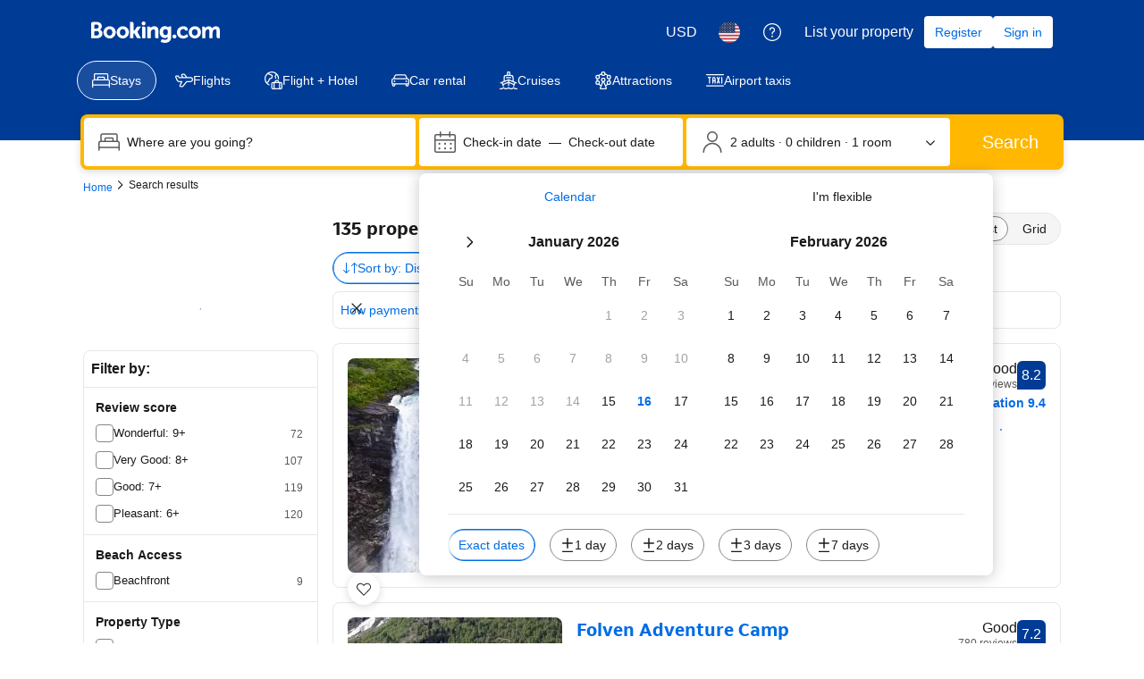

--- FILE ---
content_type: text/html; charset=UTF-8
request_url: https://www.booking.com/searchresults.html?latitude=61.99199;longitude=7.31262
body_size: 1813
content:
<!DOCTYPE html>
<html lang="en">
<head>
    <meta charset="utf-8">
    <meta name="viewport" content="width=device-width, initial-scale=1">
    <title></title>
    <style>
        body {
            font-family: "Arial";
        }
    </style>
    <script type="text/javascript">
    window.awsWafCookieDomainList = ['booking.com'];
    window.gokuProps = {
"key":"AQIDAHjcYu/GjX+QlghicBgQ/[base64]",
          "iv":"A6x+TgFzPwAAGOO1",
          "context":"nP9hWGLbXmryL/uH5JfRn8CxwWlVHvLcEWO4FLsTKEyLJLQRVOja3vlgBAFBpjAVcnqogziosqmaIDkyIvuareg1g4CJjizPa3kiTa1eryaM9trfVqQKLUVrbG+H2THLwwf5TxB4P5Jn/z6eXFBUW8kwxh+dfyLD6+Rk17Dx5vnGuIf6e4wBABxzksQQhnK9qWlVbkVoELw+KBqft3VxqSGlSRXTuxzZwNNA83Lkp7Yg1k2Zt4k4iFKQ2Ze3YI0PVocsFbfZUAOat88FXodQ1g2T0gqr5FMCKNRk/6Ad8RbccVVI7kBxpKdp/xcylIv5ieDky23v6QK55yhBPoCAziFbzMdbpP/wzRewXY2yngd4UE8="
};
    </script>
    <script src="https://d8c14d4960ca.337f8b16.us-east-2.token.awswaf.com/d8c14d4960ca/a18a4859af9c/f81f84a03d17/challenge.js"></script>
</head>
<body>
    <div id="challenge-container"></div>
    <script type="text/javascript">
        AwsWafIntegration.saveReferrer();
        AwsWafIntegration.checkForceRefresh().then((forceRefresh) => {
            if (forceRefresh) {
                AwsWafIntegration.forceRefreshToken().then(() => {
                    window.location.reload(true);
                });
            } else {
                AwsWafIntegration.getToken().then(() => {
                    window.location.reload(true);
                });
            }
        });
    </script>
    <noscript>
        <h1>JavaScript is disabled</h1>
        In order to continue, we need to verify that you're not a robot.
        This requires JavaScript. Enable JavaScript and then reload the page.
    </noscript>
</body>
</html>

--- FILE ---
content_type: text/javascript
request_url: https://cf.bstatic.com/psb/capla/static/js/remoteEntry.299a302a.client.js
body_size: 6444
content:
var bPartnershipsRewardsGatingComponentService;(()=>{"use strict";var e={"60e52df9":(e,t,a)=>{var c={"./AppleCardLandingPage":()=>a.e("70b12703").then((()=>()=>a("a6679850"))),"./AppleCardTermsAndConditionsPage":()=>a.e("55080134").then((()=>()=>a("8fabffbd"))),"./LoyaltyBannerDesktop":()=>a.e("2c7ad93f").then((()=>()=>a("54173738"))),"./LoyaltyBannerMobile":()=>a.e("ac3443c9").then((()=>()=>a("80e8d637"))),"./LoyaltyCapture":()=>a.e("167c6905").then((()=>()=>a("854b80e8"))),"./LoyaltyCapturePostBook":()=>a.e("a1bfeb96").then((()=>()=>a("ab4a9d43"))),"./LoyaltyConsent":()=>a.e("76a74523").then((()=>()=>a("2f607945"))),"./LoyaltyCoupon":()=>a.e("6a335b33").then((()=>()=>a("d1c01cbb"))),"./LoyaltySummary":()=>a.e("d9a2b515").then((()=>()=>a("cbdd0ae5"))),"./LoyaltySummaryPostBook":()=>a.e("612fedb7").then((()=>()=>a("b726e23a")))},n=(e,t)=>(a.R=t,t=a.o(c,e)?c[e]():Promise.resolve().then((()=>{throw new Error('Module "'+e+'" does not exist in container.')})),a.R=void 0,t),r=(e,t)=>{if(a.S){var c="default",n=a.S[c];if(n&&n!==e)throw new Error("Container initialization failed as it has already been initialized with a different share scope");return a.S[c]=e,a.I(c,t)}};a.d(t,{get:()=>n,init:()=>r})}},t={};function a(c){var n=t[c];if(void 0!==n)return n.exports;var r=t[c]={exports:{}};return e[c].call(r.exports,r,r.exports,a),r.exports}a.m=e,a.c=t,Object.defineProperty(a,"miniCssF",{set:function(){},get:function(){return function(e){return{"node_modules_bookingcom_bui-react_index_js-_b3f20":1,"node_modules_bookingcom_bui-react_index_js-_b3f21":1}[e]?"static/css/"+e+".39ce42be"+(window&&"rtl"===window.getComputedStyle(document.body).getPropertyValue("direction")&&!window.__caplaChunkMetadataStore.chunkMetadata.featureNames.VaQTSJMUJMeQUeIVWVaEWSUVdNVdeVfXfVVfVIaJGbNHJaVWSWTSJfKJMeNKfC?".rtl.css":".css"):"static/css/"+e+"."+{"70b12703":"717a6038","2c7ad93f":"675ebae4",ac3443c9:"ea227da7","167c6905":"f3037e72",a1bfeb96:"bf195bb5","6a335b33":"f3037e72",d9a2b515:"725f32ab","612fedb7":"725f32ab"}[e]+".chunk"+(window&&"rtl"===window.getComputedStyle(document.body).getPropertyValue("direction")&&!window.__caplaChunkMetadataStore.chunkMetadata.featureNames.VaQTSJMUJMeQUeIVWVaEWSUVdNVdeVfXfVVfVIaJGbNHJaVWSWTSJfKJMeNKfC?".rtl.css":".css")}}}),a.n=e=>{var t=e&&e.__esModule?()=>e.default:()=>e;return a.d(t,{a:t}),t},(()=>{var e,t=Object.getPrototypeOf?e=>Object.getPrototypeOf(e):e=>e.__proto__;a.t=function(c,n){if(1&n&&(c=this(c)),8&n)return c;if("object"===typeof c&&c){if(4&n&&c.__esModule)return c;if(16&n&&"function"===typeof c.then)return c}var r=Object.create(null);a.r(r);var o={};e=e||[null,t({}),t([]),t(t)];for(var d=2&n&&c;"object"==typeof d&&!~e.indexOf(d);d=t(d))Object.getOwnPropertyNames(d).forEach((e=>o[e]=()=>c[e]));return o.default=()=>c,a.d(r,o),r}})(),a.d=(e,t)=>{for(var c in t)a.o(t,c)&&!a.o(e,c)&&Object.defineProperty(e,c,{enumerable:!0,get:t[c]})},a.f={},a.e=e=>Promise.all(Object.keys(a.f).reduce(((t,c)=>(a.f[c](e,t),t)),[])),a.u=e=>"70b12703"===e?"static/js/"+e+".752d96f7.chunk.js":"55080134"===e?"static/js/"+e+".dedf21e4.chunk.js":"2c7ad93f"===e?"static/js/"+e+".170c9531.chunk.js":"ac3443c9"===e?"static/js/"+e+".44d0837f.chunk.js":"167c6905"===e?"static/js/"+e+".0c804686.chunk.js":"a1bfeb96"===e?"static/js/"+e+".7249a51b.chunk.js":"76a74523"===e?"static/js/"+e+".29479ce4.chunk.js":"6a335b33"===e?"static/js/"+e+".8ee2d77c.chunk.js":"d9a2b515"===e?"static/js/"+e+".07cdefdc.chunk.js":"612fedb7"===e?"static/js/"+e+".8cd4060f.chunk.js":"52f77422"===e?"static/js/"+e+".03019525.chunk.js":"7581640f"===e?"static/js/"+e+".ec9f3507.chunk.js":"b00819d1"===e?"static/js/"+e+".b6704346.chunk.js":"3ab9815e"===e?"static/js/"+e+".a4576b08.chunk.js":"e36a6215"===e?"static/js/"+e+".8a48b78f.chunk.js":"c5687c02"===e?"static/js/"+e+".f6ce578e.chunk.js":"f75751b9"===e?"static/js/"+e+".9627a907.chunk.js":"20467788"===e?"static/js/"+e+".04ef00e0.chunk.js":"7ce54d9e"===e?"static/js/"+e+".5708dfbd.chunk.js":"dbbe427e"===e?"static/js/"+e+".fd192382.chunk.js":"0cd62ebf"===e?"static/js/"+e+".892205c3.chunk.js":"147e8dc9"===e?"static/js/"+e+".0fe10ed4.chunk.js":"12575fa2"===e?"static/js/"+e+".6275c266.chunk.js":"85a8c064"===e?"static/js/"+e+".7c1679fb.chunk.js":"f41d99f0"===e?"static/js/"+e+".2339510b.chunk.js":"de51d121"===e?"static/js/"+e+".84968b1f.chunk.js":"cc50535e"===e?"static/js/"+e+".699033f2.chunk.js":"50643825"===e?"static/js/"+e+".d855be5c.chunk.js":"edab6359"===e?"static/js/"+e+".bdb0fa8b.chunk.js":"fd53955b"===e?"static/js/"+e+".335a90f5.chunk.js":"2feed058"===e?"static/js/"+e+".d4f94e7e.chunk.js":"56366a33"===e?"static/js/"+e+".ff4f89c0.chunk.js":"d1fe153f"===e?"static/js/"+e+".3f3bdfb1.chunk.js":"2b673faf"===e?"static/js/"+e+".f405c0ad.chunk.js":"2c456b43"===e?"static/js/"+e+".9b1a5a5e.chunk.js":"node_modules_bookingcom_bui-react_index_js-_b3f20"===e?"static/js/"+e+".bc5d2166.js":"node_modules_bookingcom_bui-react_index_js-_b3f21"===e?"static/js/"+e+".b8545067.js":void 0,a.miniCssF=e=>({"node_modules_bookingcom_bui-react_index_js-_b3f20":1,"node_modules_bookingcom_bui-react_index_js-_b3f21":1}[e]?"static/css/"+e+".39ce42be.css":"static/css/"+e+"."+{"70b12703":"717a6038","2c7ad93f":"675ebae4",ac3443c9:"ea227da7","167c6905":"f3037e72",a1bfeb96:"bf195bb5","6a335b33":"f3037e72",d9a2b515:"725f32ab","612fedb7":"725f32ab"}[e]+".chunk.css"),a.g=function(){if("object"===typeof globalThis)return globalThis;try{return this||new Function("return this")()}catch(e){if("object"===typeof window)return window}}(),a.o=(e,t)=>Object.prototype.hasOwnProperty.call(e,t),(()=>{var e={},t="b-partnerships-rewards-gating-component-service:";a.l=(c,n,r,o)=>{if(e[c])e[c].push(n);else{var d,s;if(void 0!==r)for(var i=document.getElementsByTagName("script"),f=0;f<i.length;f++){var b=i[f];if(b.getAttribute("src")==c||b.getAttribute("data-webpack")==t+r){d=b;break}}d||(s=!0,(d=document.createElement("script")).charset="utf-8",d.timeout=120,a.nc&&d.setAttribute("nonce",a.nc),d.setAttribute("data-webpack",t+r),d.src=c),e[c]=[n];var u=(t,a)=>{d.onerror=d.onload=null,clearTimeout(l);var n=e[c];if(delete e[c],d.parentNode&&d.parentNode.removeChild(d),n&&n.forEach((e=>e(a))),t)return t(a)},l=setTimeout(u.bind(null,void 0,{type:"timeout",target:d}),12e4);d.onerror=u.bind(null,d.onerror),d.onload=u.bind(null,d.onload),s&&document.head.appendChild(d)}}})(),a.r=e=>{"undefined"!==typeof Symbol&&Symbol.toStringTag&&Object.defineProperty(e,Symbol.toStringTag,{value:"Module"}),Object.defineProperty(e,"__esModule",{value:!0})},(()=>{a.S={};var e={},t={};a.I=(c,n)=>{n||(n=[]);var r=t[c];if(r||(r=t[c]={}),!(n.indexOf(r)>=0)){if(n.push(r),e[c])return e[c];a.o(a.S,c)||(a.S[c]={});var o=a.S[c],d="b-partnerships-rewards-gating-component-service",s=(e,t,a,c)=>{var n=o[e]=o[e]||{},r=n[t];(!r||!r.loaded&&(!c!=!r.eager?c:d>r.from))&&(n[t]={get:a,from:d,eager:!!c})},i=[];if("default"===c)s("@apollo/client","3.10.8",(()=>a.e("52f77422").then((()=>()=>a("8ef94565"))))),s("@bookingcom/capla-server/context","11.66.0",(()=>a.e("7581640f").then((()=>()=>a("16cee867"))))),s("@bookingcom/capla-server/et","11.66.0",(()=>a.e("b00819d1").then((()=>()=>a("7d5491d4"))))),s("@bookingcom/capla-server/flog","11.66.0",(()=>a.e("3ab9815e").then((()=>()=>a("4ccd8b85"))))),s("@bookingcom/capla-server/package.json","11.66.0",(()=>a.e("e36a6215").then((()=>()=>a("3462d4c4"))))),s("@bookingcom/capla-server/utils","11.66.0",(()=>a.e("c5687c02").then((()=>()=>a("9d59f1ef"))))),s("@bookingcom/lingojs-core","1.22.0",(()=>a.e("f75751b9").then((()=>()=>a("3a88b380"))))),s("@bookingcom/lingojs-react","1.13.0",(()=>a.e("20467788").then((()=>()=>a("586c05c1"))))),s("bui-react-10","11.19.2",(()=>a.e("node_modules_bookingcom_bui-react_index_js-_b3f20").then((()=>()=>a("664ed146"))))),s("graphql","15.9.0",(()=>a.e("7ce54d9e").then((()=>()=>a("7afc82da"))))),s("react-dom","18.3.1",(()=>a.e("dbbe427e").then((()=>()=>a("626cd766"))))),s("react/jsx-runtime","18.3.1",(()=>a.e("0cd62ebf").then((()=>()=>a("e33775bd"))))),s("react","18.3.1",(()=>a.e("147e8dc9").then((()=>()=>a("262caaf6")))));return i.length?e[c]=Promise.all(i).then((()=>e[c]=1)):e[c]=1}}})(),(()=>{var e={55080134:1,ad77ace0:1,"70b12703":1,"2c7ad93f":1,ac3443c9:1,"167c6905":1,a1bfeb96:1,"76a74523":1,"6a335b33":1,d9a2b515:1,"612fedb7":1},t={},c=document.querySelector("[data-capla-application-context]"),n=c&&c.text?JSON.parse(c.text):{};a.f.fetchPreparedChunkMetadata=(a,c)=>{var r="15000",o="/v0/api/chunk-metadata",d="https://accommodations.dqs.booking.com/orca/chunk-metadata",s="https://accommodations.booking.com/orca/chunk-metadata",i="/orca/chunk-metadata",f="/page/v0/chunk-metadata",b="b-partnerships-rewards-gating-component-serviceEQMGZRCR",u="x-booking-et-serialized-state",l=window.location.hostname,h=window.location.protocol,p=window.location.host,m="true"===document.body.dataset.caplaFpr,g="localhost"===l||"127.0.0.1"===l,_=/\.dev\.booking\.com$/.test(l),k=/\.dqs\.booking\.com$/.test(l),j=/orca\..+\.svc\.bplatform-eu-nl-dev-\w\.booking\.com/.test(l),v=/orca\.dqs\.booking\.com/.test(l),y=/orca(-staging)?\.prod\.booking\.com/.test(l),w=!1;1===e[a]&&c.push(function(e,a){var c=e,S=document.querySelector("[data-capla-namespace]");S&&(c=S.getAttribute("data-capla-namespace"));if(window.__caplaChunkMetadataStore.isChunkIdInStore(a))return Promise.resolve(window.__caplaChunkMetadataStore.getMetadata());t[c]||(t[c]={});if(!t[c][a]){var C=function(e,t){var a=function(e,t){var a,c=e.slice(0,-8),r=c.replace("b-",""),S=new RegExp("((-staging)?.prod.booking.com|^booking.com)"),C=new RegExp("".concat(r,"(-staging)?.dqs.booking.com")),x=new RegExp("".concat(r,"(-staging)?.prod.booking.com")),E=new URLSearchParams({chunk:String(t),mfe:c}),M=C.test(l),P=x.test(l),O=function(e){return/^exp_|^b_feature_running_|^i_am_from$|^i_am_from_region$|^my_ip|^requestContext\./.test(e)},L=new Headers({Accept:"application/json"}),N=!1,V=new URL(n.basePageUrl),A=null===V||void 0===V?void 0:V.searchParams.get("ses"),I=h+"//"+p+o,B=_||k?d:s;if(m)a=f;else if(v||j)a=d;else if(y)a=s;else{var $=S.test(l);g||M||P?(a=I,N=!0):a=$?i:B}w;N?E.set("requestContext.localization.locale",n.language):E.set("lang",n.language);n.isInternalIp&&(null===V||void 0===V||V.searchParams.forEach((function(e,t){O(t)&&E.set(t,e)})));n.etSerializedState&&L.append(u,n.etSerializedState);A&&E.set("ses",A);return E.set("namespace",b.slice(-8)),{url:a+"?"+E.toString(),headers:L}}(e,t);return window.__caplaFetch(a.url,{headers:a.headers,timeoutMs:r,credentials:"include",mode:"cors",cache:"no-store"}).then((function(a){return a.ok?a.json():a.text().then((function(c){throw new Error(`chunk-metadata request failed for ${e}/${t} with status ${a.status}\n/******/ \t\t\t            Details: ${c}`)}))})).catch((e=>{throw new Error(e)}))}(c,a).then((function(e){return window.__caplaChunkMetadataStore.populate(c,e,!0)})).catch((function(e){function n(){return e.message?e.stack?`${e.message} ${e.stack}`:e.message:String(e)}delete t[c][a];var r=n();window.__caplaChunkMetadataStore.errorsByChunkId||(window.__caplaChunkMetadataStore.errorsByChunkId={}),window.__caplaChunkMetadataStore.errorsByChunkId[a]||(window.__caplaChunkMetadataStore.errorsByChunkId[a]=[]),window.__caplaChunkMetadataStore.errorsByChunkId[a].push(r)}));t[c][a]=C}return t[c][a]}(b,a))}})(),(()=>{var e;a.g.importScripts&&(e=a.g.location+"");var t=a.g.document;if(!e&&t&&(t.currentScript&&(e=t.currentScript.src),!e)){var c=t.getElementsByTagName("script");c.length&&(e=c[c.length-1].src)}if(!e)throw new Error("Automatic publicPath is not supported in this browser");e=e.replace(/#.*$/,"").replace(/\?.*$/,"").replace(/\/[^\/]+$/,"/"),a.p=e+"../../"})(),(()=>{var e=e=>{var t=e=>e.split(".").map((e=>+e==e?+e:e)),a=/^([^-+]+)?(?:-([^+]+))?(?:\+(.+))?$/.exec(e),c=a[1]?t(a[1]):[];return a[2]&&(c.length++,c.push.apply(c,t(a[2]))),a[3]&&(c.push([]),c.push.apply(c,t(a[3]))),c},t=(t,a)=>{t=e(t),a=e(a);for(var c=0;;){if(c>=t.length)return c<a.length&&"u"!=(typeof a[c])[0];var n=t[c],r=(typeof n)[0];if(c>=a.length)return"u"==r;var o=a[c],d=(typeof o)[0];if(r!=d)return"o"==r&&"n"==d||"s"==d||"u"==r;if("o"!=r&&"u"!=r&&n!=o)return n<o;c++}},c=e=>{var t=e[0],a="";if(1===e.length)return"*";if(t+.5){a+=0==t?">=":-1==t?"<":1==t?"^":2==t?"~":t>0?"=":"!=";for(var n=1,r=1;r<e.length;r++)n--,a+="u"==(typeof(d=e[r]))[0]?"-":(n>0?".":"")+(n=2,d);return a}var o=[];for(r=1;r<e.length;r++){var d=e[r];o.push(0===d?"not("+s()+")":1===d?"("+s()+" || "+s()+")":2===d?o.pop()+" "+o.pop():c(d))}return s();function s(){return o.pop().replace(/^\((.+)\)$/,"$1")}},n=(t,a)=>{if(0 in t){a=e(a);var c=t[0],r=c<0;r&&(c=-c-1);for(var o=0,d=1,s=!0;;d++,o++){var i,f,b=d<t.length?(typeof t[d])[0]:"";if(o>=a.length||"o"==(f=(typeof(i=a[o]))[0]))return!s||("u"==b?d>c&&!r:""==b!=r);if("u"==f){if(!s||"u"!=b)return!1}else if(s)if(b==f)if(d<=c){if(i!=t[d])return!1}else{if(r?i>t[d]:i<t[d])return!1;i!=t[d]&&(s=!1)}else if("s"!=b&&"n"!=b){if(r||d<=c)return!1;s=!1,d--}else{if(d<=c||f<b!=r)return!1;s=!1}else"s"!=b&&"n"!=b&&(s=!1,d--)}}var u=[],l=u.pop.bind(u);for(o=1;o<t.length;o++){var h=t[o];u.push(1==h?l()|l():2==h?l()&l():h?n(h,a):!l())}return!!l()},r=(e,a)=>{var c=e[a];const n=Object.keys(c).find((e=>!0===c[e].eager));return void 0!==n?n:Object.keys(c).reduce(((e,a)=>!e||!c[e].loaded&&t(e,a)?a:e),0)},o=(e,t,a,n)=>"Unsatisfied version "+a+" from "+(a&&e[t][a].from)+" of shared singleton module "+t+" (required "+c(n)+")",d=(e,t,a,c)=>{var d=r(e,a);return n(c,d)||"undefined"!==typeof console&&console.warn&&console.warn(o(e,a,d,c)),s(e[a][d])},s=e=>(e.loaded=1,e.get()),i=e=>function(t,c,n,r){var o=a.I(t);return o&&o.then?o.then(e.bind(e,t,a.S[t],c,n,r)):e(t,a.S[t],c,n,r)},f=i(((e,t,c,n,r)=>t&&a.o(t,c)?d(t,0,c,n):r())),b={},u={ead71eb0:()=>f("default","react",[,[4,0,0,0],0,[0,0,0,0],2],(()=>a.e("147e8dc9").then((()=>()=>a("262caaf6"))))),"6222292b":()=>f("default","bui-react-10",[4,11,19,2],(()=>a.e("node_modules_bookingcom_bui-react_index_js-_b3f21").then((()=>()=>a("664ed146"))))),dc6d28ff:()=>f("default","@bookingcom/capla-server/context",[,[4,0,0,0],0,[0,0,0,0],2],(()=>a.e("12575fa2").then((()=>()=>a("16cee867"))))),c44dcb0c:()=>f("default","@bookingcom/lingojs-react",[,[4,0,0,0],0,[0,0,0,0],2],(()=>a.e("85a8c064").then((()=>()=>a("586c05c1"))))),"28dbd132":()=>f("default","@bookingcom/capla-server/et",[,[4,0,0,0],0,[0,0,0,0],2],(()=>a.e("f41d99f0").then((()=>()=>a("7d5491d4"))))),"41c6c66e":()=>f("default","@bookingcom/capla-server/flog",[,[4,0,0,0],0,[0,0,0,0],2],(()=>a.e("de51d121").then((()=>()=>a("4ccd8b85"))))),d1e54a96:()=>f("default","@bookingcom/capla-server/utils",[,[4,0,0,0],0,[0,0,0,0],2],(()=>a.e("cc50535e").then((()=>()=>a("9d59f1ef"))))),cedcabf9:()=>f("default","@apollo/client",[,[4,0,0,0],0,[0,0,0,0],2],(()=>a.e("50643825").then((()=>()=>a("8ef94565"))))),"692288f1":()=>f("default","react-dom",[,[4,0,0,0],0,[0,0,0,0],2],(()=>a.e("edab6359").then((()=>()=>a("626cd766"))))),abab1afe:()=>f("default","@bookingcom/lingojs-core",[,[4,0,0,0],0,[0,0,0,0],2],(()=>a.e("f75751b9").then((()=>()=>a("3a88b380"))))),"2cb5c3c4":()=>f("default","react/jsx-runtime",[,[4,0,0,0],0,[0,0,0,0],2],(()=>a.e("fd53955b").then((()=>()=>a("e33775bd"))))),e272e47d:()=>f("default","graphql",[,[4,0,0,0],0,[0,0,0,0],2],(()=>a.e("7ce54d9e").then((()=>()=>a("7afc82da"))))),"07c9789d":()=>f("default","@bookingcom/capla-server/package.json",[,[4,0,0,0],0,[0,0,0,0],2],(()=>a.e("e36a6215").then((()=>()=>a("3462d4c4")))))},l={20467788:["abab1afe","ead71eb0"],50643825:["e272e47d"],55080134:["ead71eb0","dc6d28ff","6222292b","c44dcb0c","d1e54a96","cedcabf9","28dbd132","41c6c66e"],"70b12703":["ead71eb0","6222292b","dc6d28ff","c44dcb0c","28dbd132","41c6c66e","d1e54a96","cedcabf9"],"2c7ad93f":["ead71eb0","dc6d28ff","28dbd132","cedcabf9","6222292b","c44dcb0c","41c6c66e"],ac3443c9:["ead71eb0","dc6d28ff","28dbd132","cedcabf9","6222292b","c44dcb0c","41c6c66e","692288f1","abab1afe"],"167c6905":["ead71eb0","dc6d28ff","28dbd132","2cb5c3c4","41c6c66e","cedcabf9","6222292b","c44dcb0c","abab1afe"],a1bfeb96:["ead71eb0","cedcabf9","dc6d28ff","28dbd132","41c6c66e","6222292b","c44dcb0c","abab1afe"],"76a74523":["ead71eb0","28dbd132","dc6d28ff","2cb5c3c4","41c6c66e","cedcabf9","6222292b","c44dcb0c"],"6a335b33":["ead71eb0","cedcabf9","28dbd132","abab1afe","c44dcb0c","41c6c66e","dc6d28ff","2cb5c3c4","6222292b"],d9a2b515:["ead71eb0","28dbd132","dc6d28ff","2cb5c3c4","41c6c66e","cedcabf9","6222292b","c44dcb0c"],"612fedb7":["ead71eb0","dc6d28ff","28dbd132","cedcabf9","6222292b","c44dcb0c"],"52f77422":["e272e47d","ead71eb0"],"7581640f":["2cb5c3c4","ead71eb0"],b00819d1:["07c9789d","2cb5c3c4","ead71eb0"],"3ab9815e":["2cb5c3c4","ead71eb0"],c5687c02:["2cb5c3c4","ead71eb0"],"node_modules_bookingcom_bui-react_index_js-_b3f20":["692288f1","ead71eb0"],dbbe427e:["ead71eb0"],"0cd62ebf":["ead71eb0"],"node_modules_bookingcom_bui-react_index_js-_b3f21":["692288f1"],"12575fa2":["2cb5c3c4"],"85a8c064":["abab1afe"],f41d99f0:["07c9789d","2cb5c3c4"],de51d121:["2cb5c3c4"],cc50535e:["2cb5c3c4"]};a.f.consumes=(e,t)=>{a.o(l,e)&&l[e].forEach((e=>{if(a.o(b,e))return t.push(b[e]);var c=t=>{b[e]=0,a.m[e]=c=>{delete a.c[e],c.exports=t()}},n=t=>{delete b[e],a.m[e]=c=>{throw delete a.c[e],t}};try{var r=u[e]();r.then?t.push(b[e]=r.then(c).catch(n)):c(r)}catch(o){n(o)}}))}})(),(()=>{if("undefined"!==typeof document){var e=e=>new Promise(((t,c)=>{var n=a.miniCssF(e),r=a.p+n;if(((e,t)=>{for(var a=document.getElementsByTagName("link"),c=0;c<a.length;c++){var n=(o=a[c]).getAttribute("data-href")||o.getAttribute("href");if("stylesheet"===o.rel&&(n===e||n===t))return o}var r=document.getElementsByTagName("style");for(c=0;c<r.length;c++){var o;if((n=(o=r[c]).getAttribute("data-href"))===e||n===t)return o}})(n,r))return t();((e,t,c,n,r)=>{var o=document.createElement("link");o.rel="stylesheet",o.type="text/css",a.nc&&(o.nonce=a.nc),o.onerror=o.onload=a=>{if(o.onerror=o.onload=null,"load"===a.type)n();else{var c=a&&a.type,d=a&&a.target&&a.target.href||t,s=new Error("Loading CSS chunk "+e+" failed.\n("+c+": "+d+")");s.name="ChunkLoadError",s.code="CSS_CHUNK_LOAD_FAILED",s.type=c,s.request=d,o.parentNode&&o.parentNode.removeChild(o),r(s)}},o.href=t,c?c.parentNode.insertBefore(o,c.nextSibling):document.head.appendChild(o)})(e,r,null,t,c)})),t={ad77ace0:0};a.f.miniCss=(a,c)=>{t[a]?c.push(t[a]):0!==t[a]&&{"70b12703":1,"2c7ad93f":1,ac3443c9:1,"167c6905":1,a1bfeb96:1,"6a335b33":1,d9a2b515:1,"612fedb7":1,"node_modules_bookingcom_bui-react_index_js-_b3f20":1,"node_modules_bookingcom_bui-react_index_js-_b3f21":1}[a]&&c.push(t[a]=e(a).then((()=>{t[a]=0}),(e=>{throw delete t[a],e})))}}})(),(()=>{var e={ad77ace0:0};a.f.j=(t,c)=>{var n=a.o(e,t)?e[t]:void 0;if(0!==n)if(n)c.push(n[2]);else{var r=new Promise(((a,c)=>n=e[t]=[a,c]));c.push(n[2]=r);var o=a.p+a.u(t),d=new Error;a.l(o,(c=>{if(a.o(e,t)&&(0!==(n=e[t])&&(e[t]=void 0),n)){var r=c&&("load"===c.type?"missing":c.type),o=c&&c.target&&c.target.src;d.message="Loading chunk "+t+" failed.\n("+r+": "+o+")",d.name="ChunkLoadError",d.type=r,d.request=o,n[1](d)}}),"chunk-"+t,t)}};var t=(t,c)=>{var n,r,o=c[0],d=c[1],s=c[2],i=0;if(o.some((t=>0!==e[t]))){for(n in d)a.o(d,n)&&(a.m[n]=d[n]);if(s)s(a)}for(t&&t(c);i<o.length;i++)r=o[i],a.o(e,r)&&e[r]&&e[r][0](),e[r]=0},c=self["b-partnerships-rewards-gating-component-service__LOADABLE_LOADED_CHUNKS__"]=self["b-partnerships-rewards-gating-component-service__LOADABLE_LOADED_CHUNKS__"]||[];c.forEach(t.bind(null,0)),c.push=t.bind(null,c.push.bind(c))})();var c=a("60e52df9");bPartnershipsRewardsGatingComponentService=c})();
//# sourceMappingURL=https://istatic.booking.com/internal-static/capla/static/js/remoteEntry.299a302a.client.js.map